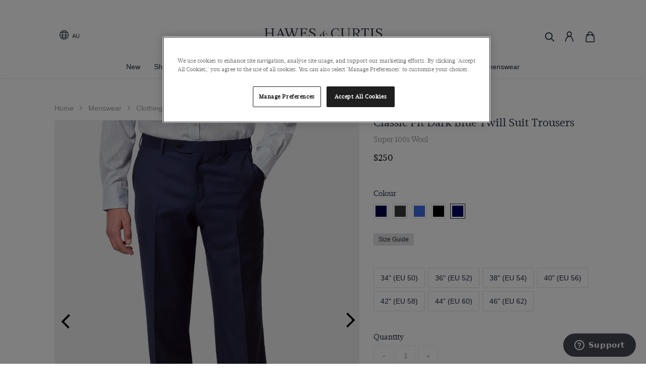

--- FILE ---
content_type: text/html; charset=utf-8
request_url: https://www.hawesandcurtis.com.au/dark-blue-twill-classic-suit-trousers-trprac03-b34
body_size: 4355
content:


        



<!doctype html>
<html class="no-js">

<head>
    <meta charset="utf-8" />
    <title>Men’s Dark Blue Twill Wool Classic Fit Suit Trousers | Hawes &amp; Curtis</title>
    <meta name="description" content="These dark blue twill classic fit trousers are made from the finest Super 100s pure wool. They feature a hook and eye fastening and are half-lined to the knee. To ensure the best fit, you can choose suit trousers that are unfinished and require alteration.">
    <link type="image/png" rel="shortcut icon" id="FaviconPathId" href="https://handcmediastorage.blob.core.windows.net/etc/favicon.ico">

    <!-- #region Static Data Rendering - Canonical and Alternative links -->
    

    <!-- Custom angular component canonical -->

                    <link rel="canonical" href="https://www.hawesandcurtis.com.au/dark-blue-twill-classic-suit-trousers-trprac03-b34" />
                        <link rel="alternate" hreflang="en-US" href="https://www.hawesandcurtis.com/dark-blue-twill-classic-suit-pants-trprac03-b34" />
                        <link rel="alternate" hreflang="de-DE" href="https://www.hawesandcurtis.de/anzughose-classic-fit-100s-wolle-ohne-bundfalte-ungesaeumt-trprac03-b34" />
                        <link rel="alternate" hreflang="en-GB" href="https://www.hawesandcurtis.co.uk/dark-blue-twill-classic-suit-trousers-trprac03-b34" />
                        <link rel="alternate" hreflang="en-au" href="https://www.hawesandcurtis.com.au/dark-blue-twill-classic-suit-trousers-trprac03-b34" />
                <link rel="alternate" href="https://www.hawesandcurtis.co.uk/dark-blue-twill-classic-suit-trousers-trprac03-b34" hreflang="x-default" />


    <!-- #endregion -->

    <base href="/">

    <meta name="viewport" content="width=device-width, height=device-height, initial-scale=1.0, maximum-scale=2.5">
    <meta http-equiv="Content-Type" content="text/html; charset=utf-8" />
    <meta http-equiv="X-UA-Compatible" content="IE=edge" />

    <script>
        // Define dataLayer and the gtag function.
        window.dataLayer = window.dataLayer || [];
        function gtag() { dataLayer.push(arguments); }

        //gtag('consent', 'default', {
        //    personalization_storage: "denied",
        //    ad_storage: "denied",
        //    ad_user_data: "denied",
        //    ad_personalization: "denied",
        //    analytics_storage: "denied",
        //    functionality_storage: "denied",
        //    security_storage: "denied",
        //    'wait_for_update': 500
        //});
    </script>

<!-- Google Tag Manager --> <script>(function(w,d,s,l,i){w[l]=w[l]||[];w[l].push({'gtm.start': new Date().getTime(),event:'gtm.js'});var f=d.getElementsByTagName(s)[0], j=d.createElement(s),dl=l!='dataLayer'?'&l='+l:'';j.async=true;j.src= 'https://www.googletagmanager.com/gtm.js?id='+i+dl;f.parentNode.insertBefore(j,f); })(window,document,'script','dataLayer','GTM-T74N9SN');</script> <!-- End Google Tag Manager -->  <!-- Google Tag Manager (noscript) --> <noscript><iframe src="https://www.googletagmanager.com/ns.html?id=GTM-T74N9SN" height="0" width="0" style="display:none;visibility:hidden"></iframe></noscript> <!-- End Google Tag Manager (noscript) -->
    <!-- Globale -->
            <script>
                (function () {
                    var s = document.createElement('script');
                    s.type = 'text/javascript';
                    s.async = true;
                    s.src = '//gepi.global-e.com/includes/js/1631';
                    document.getElementsByTagName('head')[0].appendChild(s);
                })();
            </script>
            <link id="GEPIStyles" rel="stylesheet" href="//gepi.global-e.com/includes/css/1631">
    <!-- Globale -->

                <script>
                    (function () {
                    function oneTrustScript() {
                        var s = document.createElement('script');
                        s.type = 'text/javascript';
                        s.async = true;
                        s.charset = "UTF-8";
                        s.src = '//cdn.cookielaw.org/scripttemplates/otSDKStub.js';
                        s.setAttribute('data-domain-script', '01930804-ecaf-7275-916d-739233a9b633');
                        document.getElementsByTagName('head')[0].appendChild(s);
                    }
                    setTimeout(oneTrustScript, 3000);
                    })();
                </script>
        <script>
            // function to pull cookie value
            function oneTrust_getCookie(name) {
                var value = "; " + document.cookie;
                var parts = value.split("; " + name + "=");
                if (parts.length == 2) return parts.pop().split(";").shift();
            }
            function OptanonWrapper() {

                //console.log("OptanonWrapper called");
                var OABCcookieName = "OptanonAlertBoxClosed";
                var bannerAcceptBtn = document.getElementById("onetrust-accept-btn-handler");
                var pcAllowAllBtn = document.getElementById("accept-recommended-btn-handler");
                var pcSaveBtn = document.getElementsByClassName("save-preference-btn-handler onetrust-close-btn-handler")[0];
                var OABCcookie = oneTrust_getCookie(OABCcookieName);


                // IF logic needed here because ot-banner-sdk DIV is not injected on page loads if banner is not exposed
                if (!OABCcookie && bannerAcceptBtn) {
                    bannerAcceptBtn.addEventListener('click', function () {
                        //console.log("Allowed all via Banner");
                        //location.reload();
                    });
                }
                if (pcAllowAllBtn)
                    pcAllowAllBtn.addEventListener('click', function () {
                        //console.log("Allowed all via Preference Center");
                        //location.reload();
                    });
                if (pcSaveBtn) {
                    pcSaveBtn.addEventListener('click', function () {
                        setTimeout(() => {
                            //console.log("Set custom settings via Preference Center");
                            //location.reload();
                        }, 1000) //quick timeout so that the consent receipt can be sent and the cookie can be updated
                    });
                }
            }
        </script>

    <!-- Webtrends -->
    <!-- Webtrends -->
    <!-- Trustpilot script -->
    <!-- Trustpilot script -->
    <!-- Loqate CSS -->
    <link defer rel="stylesheet" id="postcodestyleId" type="text/css" href="//services.postcodeanywhere.co.uk/css/captureplus-2.30.min.css" />
    <!-- Loqate CSS -->
    <!-- Facebook Domain Verification H&C -->
    <meta name="facebook-domain-verification" content="re2bmf2jrqs5331mjqbzfqfxl8u2xm" />
    <meta name="facebook-domain-verification" content="inii1k25dtp3wjm6ntrmksoq1o5xsd" />
    <meta name="facebook-domain-verification" content="9l9769fbmqgmm4oe65i1n3nn50xcry" />
    <!-- Facebook Domain Verification H&C -->
    <!-- Pinterest Domain Verification H&C -->
    <meta name="p:domain_verify" content="5170951d2a86331b014e603ef7dcd1f5" />
    <!-- Pinterest Domain Verification H&C -->
    <!-- Google Search Console Domain Verification H&C-->
    <meta name="google-site-verification" content="BjBOB4B10kRfd1byTCsnQWD3SgvcFLbX4jRtu9BhpHA" />
    <meta name="google-site-verification" content="3AntKEEerxAI4gpQip1aZk69QuhGiheMnGDkPaFx1VY" />
    <meta name="google-site-verification" content="fqhmkwTvsVaqyjJa-eQPM6U1Qo-9GmOyYc4AzlUrbJk" />
    <meta name="google-site-verification" content="3R1CDt0-np3w_88f2TQseViqcXewnZV4Pr5wSKMhdFA" />
    <meta name="google-site-verification" content="f55KISMBlHaKO5mYYtvz72R_0VrfYs0Vjg9mWA_sGwI" />
    <!-- Google Search Console Domain Verification H&C-->
    
    

    <!-- Google Maps API -->
    <script async defer type="text/javascript" src="https://maps.googleapis.com/maps/api/js?key=AIzaSyDQ6V4HPkjnfi6F7fCqJGugAEtJAi-Syb8"></script>
    <!-- Google Maps API -->
</head>

<body class="fixed-header">

    

    
    

    
    <html><head><style>html{--mdc-checkbox-disabled-selected-icon-color:rgba(0, 0, 0, .38);--mdc-checkbox-disabled-unselected-icon-color:rgba(0, 0, 0, .38);--mdc-checkbox-selected-checkmark-color:#fff;--mdc-checkbox-selected-focus-icon-color:#ff4081;--mdc-checkbox-selected-hover-icon-color:#ff4081;--mdc-checkbox-selected-icon-color:#ff4081;--mdc-checkbox-selected-pressed-icon-color:#ff4081;--mdc-checkbox-unselected-focus-icon-color:#212121;--mdc-checkbox-unselected-hover-icon-color:#212121;--mdc-checkbox-unselected-icon-color:rgba(0, 0, 0, .54);--mdc-checkbox-unselected-pressed-icon-color:rgba(0, 0, 0, .54);--mdc-checkbox-selected-focus-state-layer-color:#ff4081;--mdc-checkbox-selected-hover-state-layer-color:#ff4081;--mdc-checkbox-selected-pressed-state-layer-color:#ff4081;--mdc-checkbox-unselected-focus-state-layer-color:black;--mdc-checkbox-unselected-hover-state-layer-color:black;--mdc-checkbox-unselected-pressed-state-layer-color:black}html{--mdc-checkbox-state-layer-size:40px}@font-face{font-family:Acta W01 Book;src:url(342dd26d-8bc6-4eb8-baca-453ec80566e0.6787363adac8fa85.eot?#iefix);src:url(342dd26d-8bc6-4eb8-baca-453ec80566e0.6787363adac8fa85.eot?#iefix) format("eot"),url(fbac205b-d6bf-4134-94e9-0ec2f8966bd7.d45073a3e9b91274.woff2) format("woff2"),url(093e2019-d848-4c9a-8890-d1be1097c416.daa4fe1580414e0e.woff) format("woff"),url(a6f56b26-a5c2-43b3-bb1b-ecb9e67b56cc.e50cc818eb078025.ttf) format("truetype")}*{margin:0;padding:0;box-sizing:border-box}html,body{outline:0;border:0;font-size:100%;font:inherit;vertical-align:baseline}body{line-height:1}*,*:before,*:after{box-sizing:border-box}html{-webkit-text-size-adjust:100%}body{font-family:Acta W01 Book,serif;font-size:16px;color:#1e2a3d;margin:0;background-color:#fff}body{font-size:14px;line-height:20px;font-family:Acta W01 Book,serif}body{overflow:auto}@charset "UTF-8";html{scroll-behavior:smooth}body{touch-action:manipulation;display:unset}</style><link rel="stylesheet" href="styles.8e839a4582a0c7de.css" media="print" onload="this.media='all'"><noscript><link rel="stylesheet" href="styles.8e839a4582a0c7de.css"></noscript><script src="runtime.ca637e4c2a3cec79.js" type="module"></script><script src="polyfills.708ae30510e22748.js" type="module"></script><script src="scripts.90336bbcb9181231.js" defer></script><script src="main.83e5285658d6e544.js" type="module"></script>
    </head><body><app-root></app-root>
</body></html>

    <!-- #region Static Data Rendering - Schema Details -->
    
    

    
    <!-- #endregion -->
    
        <link rel="stylesheet" type="text/css" href="https://handcmediastorage.blob.core.windows.net/resources/custom_LIVE.css?version=327" />
</body>

</html>

    


--- FILE ---
content_type: text/css
request_url: https://cdn-widgetsrepository.yotpo.com/brandkit/custom-fonts/zT2AnQ3Ek0vn9fUY95Ok0vsXow8Bj4U5dLHfV2QH/acta/acta-bolditalic-700.css
body_size: -41
content:
@font-face {
      font-family: 'Acta';
      font-weight: 700;
      font-display: swap;
      src: url('https://cdn-widgetsrepository.yotpo.com/brandkit/custom-fonts/zT2AnQ3Ek0vn9fUY95Ok0vsXow8Bj4U5dLHfV2QH/acta/acta-bolditalic.otf');
    }

--- FILE ---
content_type: text/css
request_url: https://cdn-widgetsrepository.yotpo.com/brandkit/custom-fonts/zT2AnQ3Ek0vn9fUY95Ok0vsXow8Bj4U5dLHfV2QH/gotham/gotham-light-300.css
body_size: -43
content:
@font-face {
      font-family: 'Gotham';
      font-weight: 300;
      font-display: swap;
      src: url('https://cdn-widgetsrepository.yotpo.com/brandkit/custom-fonts/zT2AnQ3Ek0vn9fUY95Ok0vsXow8Bj4U5dLHfV2QH/gotham/gotham-light.otf');
    }